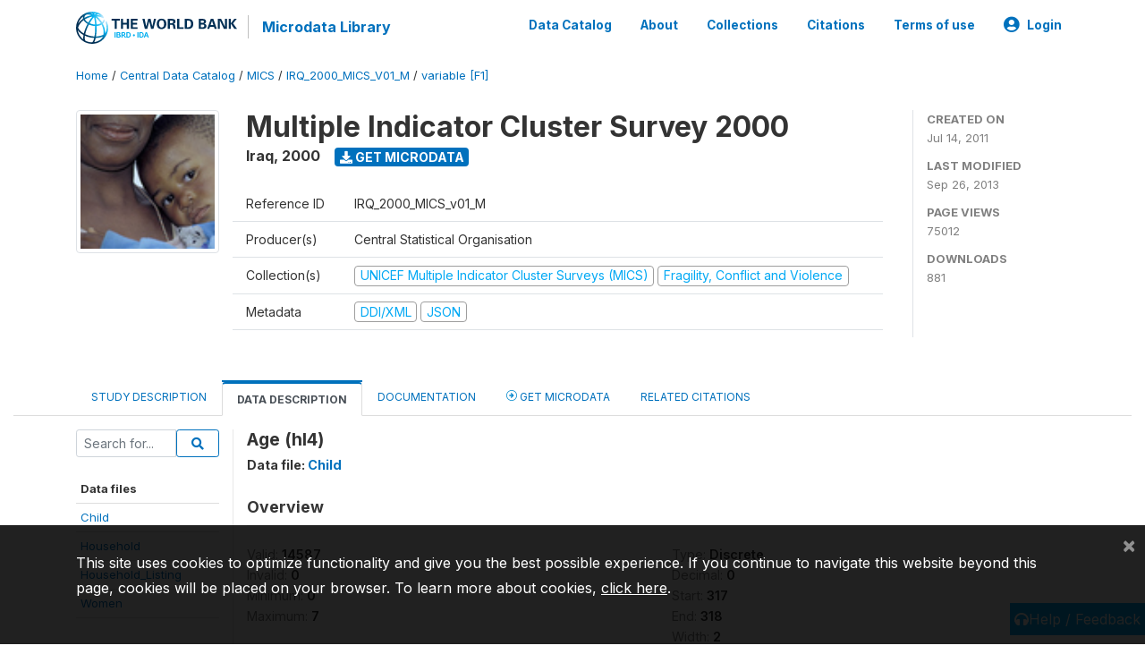

--- FILE ---
content_type: application/javascript; charset=utf-8
request_url: https://by2.uservoice.com/t2/136660/web/track.js?_=1770136895187&s=0&c=__uvSessionData0&d=eyJlIjp7InUiOiJodHRwczovL21pY3JvZGF0YS53b3JsZGJhbmsub3JnL2luZGV4LnBocC9jYXRhbG9nLzY5MC92YXJpYWJsZS9GMS9WMTYyP25hbWU9aGw0IiwiciI6IiJ9fQ%3D%3D
body_size: 24
content:
__uvSessionData0({"uvts":"586f6add-56fb-43e6-40f0-7917b8e3d2f2"});